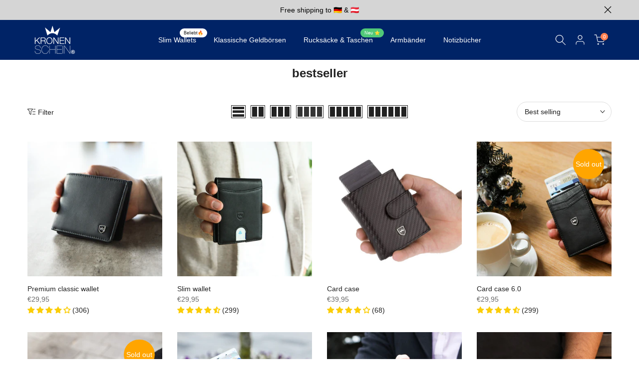

--- FILE ---
content_type: text/css
request_url: https://www.kronenschein.de/cdn/shop/t/2/assets/top-collections.css?v=41673714312739893521705446173
body_size: -193
content:
.t4s-top-collections{border-top:solid 1px var(--border-color);border-bottom:solid 1px var(--border-color)}.t4s-top-collections.t4s-text-center{justify-content:center}.t4s-top-collections.t4s-text-end{justify-content:flex-end}.t4s-top-collections.t4s-border-none{border:none}.t4s-top-collections.t4s-border-top{border-bottom:none}.t4s-top-collections.t4s-border-bottom{border-top:none}.t4s-top-list-collections{list-style:none;padding:0;margin:0;align-items:center}.t4s-top-list-collections .t4s-cat-item a{font-size:var(--text-fs);font-weight:var(--text-fw);color:var(--text-cl);line-height:var(--text-lh);letter-spacing:var(--text-ls);display:block;padding:0 calc(var(--space-item)/2)}.t4s-top-list-collections .t4s-cat-item:first-child a{padding-inline-start:0}.t4s-top-list-collections .t4s-cat-item:last-child a{padding-inline-end:0}.t4s-top-list-collections .t4s-cat-item a:hover,.t4s-top-list-collections .t4s-cat-item.t4s-current-cat a{color:var(--text-cl-hover)}.t4s-font-italic-true{font-style:italic!important}.t4s-top-list-collections.flickityt4s_prev_enable,.t4s-top-list-collections.flickityt4s_next_enable{padding:0 35px}.t4s-top-collections .t4s-top-list-collections .flickityt4s-prev-next-button.next{right:0}.t4s-top-collections .t4s-top-list-collections .flickityt4s-prev-next-button.previous{left:0}.t4s-top-list-collections.t4s-flicky-slider .flickityt4s-button{color:var(--text-cl);width:34px}.t4s-top-collections .t4s-top-list-collections .flickityt4s-prev-next-button.previous,.t4s-top-collections .t4s-top-list-collections .flickityt4s-prev-next-button.next,.t4s-top-collections .t4s-top-list-collections.t4s-flicky-slider:not(:hover) .flickityt4s-prev-next-button.previous,.t4s-top-collections .t4s-top-list-collections.t4s-flicky-slider:not(:hover) .flickityt4s-prev-next-button.next,.t4s-top-list-collections.t4s-flicky-slider:not(:hover) .flickityt4s-button{transform:translate(0) translateY(-50%)}.t4s-top-list-collections.t4s-flicky-slider .flickityt4s-button:hover{color:var(--text-cl-hover)}@media (max-width: 767px){.t4s-hidden-mobile-true{display:none}}
/*# sourceMappingURL=/cdn/shop/t/2/assets/top-collections.css.map?v=41673714312739893521705446173 */


--- FILE ---
content_type: text/css
request_url: https://www.kronenschein.de/cdn/shop/t/2/assets/pagination.css?v=62196982165254062181705446171
body_size: -564
content:
.t4s-pagination-wrapper{border-top:1px solid var(--border-color);margin-bottom:60px;text-align:inherit!important}.t4s-has-btn-load-more .t4s-pagination-wrapper,.t4s-has-btn-infinite .t4s-pagination-wrapper{padding-top:40px}.t4s-pagination-wrapper .t4s-pagination__list{display:inline-block;list-style:none;margin:10px 0;padding:5px 10px}.t4s-pagination-wrapper .t4s-pagination__list li{float:left;margin:0 10px;color:var(--t4s-dark-color)}.t4s-pagination__item{display:inline-block;list-style:none;margin:10px 0;padding:5px 10px}.t4s-pagination__list li a:hover,.t4s-pagination__list .pagination__item--current{color:#ec0101}.t4s-prs-footer .t4s-btn.t4s-loadmore-btn svg.t4s-btn-icon{width:30px;height:30px}.t4s-pagination-wrapper>a{margin-top:40px}
/*# sourceMappingURL=/cdn/shop/t/2/assets/pagination.css.map?v=62196982165254062181705446171 */


--- FILE ---
content_type: text/css
request_url: https://www.kronenschein.de/cdn/shop/t/2/assets/colors.css?v=22540869224695909671730415114
body_size: -639
content:
/*! Code css #t4s_custom_color */ .bg_color_special-edition {}.bg_color_special-edition.lazyloadt4sed{background-image: url('/cdn/shop/files/Color_Swatch.png?crop=center&height=100&v=1730414464&width=100')}.bg_color_braun {}.bg_color_braun.lazyloadt4sed{background-image: url('/cdn/shop/files/Color_Swatch_1.png?crop=center&height=100&v=1730414580&width=100')}.bg_color_carbon {}.bg_color_carbon.lazyloadt4sed{background-image: url('/cdn/shop/files/Color_Swatch_3.png?crop=center&height=100&v=1730414674&width=100')}.bg_color_grau {--t4s-bg-color: #968f86;}.bg_color_dunkelbraun {--t4s-bg-color: #694e43;}